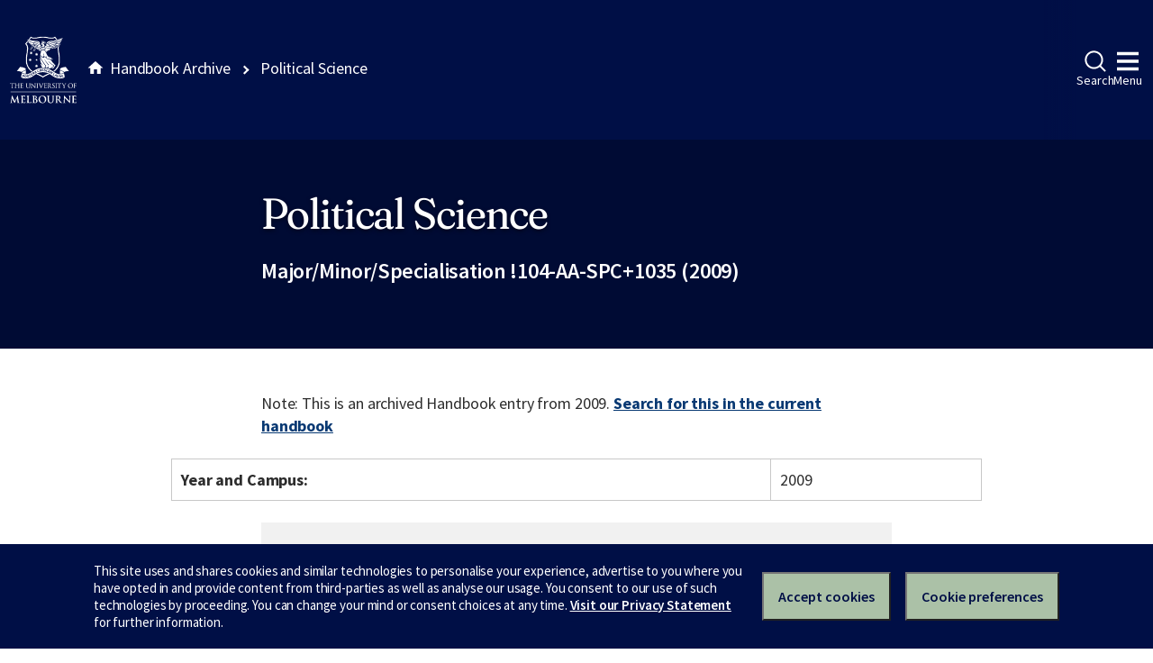

--- FILE ---
content_type: text/html
request_url: https://archive.handbook.unimelb.edu.au/view/2009/!104-aa-spc+1035/
body_size: 2119
content:
<!DOCTYPE html><html class="no-js" lang="en"><head><meta charset="utf-8" /><meta content="width=device-width, initial-scale=1.0" name="viewport" /><meta content="IE=edge" http-equiv="X-UA-Compatible" /><title>Political Science</title><!--[if lt IE 9]><script src="//oss.maxcdn.com/libs/html5shiv/3.7.0/html5shiv.js"></script><![endif]--><link href="//d2h9b02ioca40d.cloudfront.net/v14.6.0/uom.css" rel="stylesheet" /><link href="/styles.css" rel="stylesheet" /><script src="//d2h9b02ioca40d.cloudfront.net/v14.6.0/uom.js"></script></head><body><div class="uomcontent"><div class="page-inner"><ol class="page-local-history" itemscope="" itemtype="http://schema.org/BreadcrumbList"><li class="root" itemprop="itemListElement" itemscope="" itemtype="http://schema.org/ListItem"><a href="/" itemprop="item" title="Handbook Archive"><span itemprop="name">Handbook Archive</span></a><meta content="1" itemprop="position" /></li><li class="last" itemprop="itemListElement" itemscope="" itemtype="http://schema.org/ListItem"><a href="/view/2009/!104-aa-spc+1035/" itemprop="item" title="Political Science"><span itemprop="name">Political Science</span></a><meta content="2" itemprop="position" /></li></ol><div role="main"><header><h1>Political Science</h1><p>Major/Minor/Specialisation !104-AA-SPC+1035 (2009)</p></header><section><p class="alert-warning">Note: This is an archived Handbook entry from 2009. <a href="https://handbook.unimelb.edu.au/search?query=Political%20Science">Search for this in the current handbook</a></p>  <table> <tr> <th>Year and Campus:</th> <td>2009</td> </tr> </table> <div class="highlight-box"> <h4>Coordinator</h4>
<strong>Honours coordinator:</strong> <a href="http://www.ssps.unimelb.edu.au/about/staff/profiles/chesterman" target="_blank">Dr John Chesterman</a> <h4>Contact</h4>
<p><a href="http://www.arts.unimelb.edu.au/about/contact.html"><strong>Arts and Music Student Centre</strong></a><br><strong>Contact:</strong> <a href="mailto:http://arts-unimelb.custhelp.com">http://arts-unimelb.custhelp.com</a></p> </div> <table> <tr> <th>Overview:</th> <td>
<p>The prerequisites for entry to fourth-year honours in political science are completion of all the requirements for the BA, completion of a major in political science and an average grade over the second/third year subjects within the major equivalent to at least an H2A (75%).</p> <p><strong>Students undertaking pure honours in political science complete:</strong> </p> <ul>
<li>Political Science Thesis (37.5 points); and </li>
<li>Five honours subjects in political science (totalling 62.5 points), including <em>Social Science Research Seminar</em> </li>
</ul>
<strong>Students undertaking combined honours in political science complete:</strong> <br> <ul>
<li>Political Science Thesis (37.5 points); and </li>
<li>Two honours subjects in political science (totalling 25 points), including Social Science Research Seminar <em>;</em> and </li>
<li>Three honours subjects in the combining program (totalling 37.5 points). </li>
</ul> <p>or</p> <ul>
<li>Honours thesis in the combining program (37.5 points); and </li>
<li>Two honours subjects in the combining program (totalling 25 points); and </li>
<li>Three honours subjects in political science (totalling 37.5 points). </li>
</ul> </td> </tr> <tr> <th>Objectives:</th> <td>See course objectives</td> </tr> <tr> <th>Subject Options:</th> <td> <h4>Compulsory subject</h4>  <div> <div>Subject</div> <div>Study Period Commencement:</div> <div>Credit Points:</div> </div> <div> <div><a href="/view/2009/166-510">166-510 Political Science Thesis</a></div> <div>Semester 1, Semester 2</div> <div>37.50</div> </div>  <h4>Political Science Honours Elective Subjects</h4>  <div> <div>Subject</div> <div>Study Period Commencement:</div> <div>Credit Points:</div> </div> <div> <div><a href="/view/2009/166-558">166-558 Social Science Research Seminar</a></div> <div>Semester 1</div> <div>12.50</div> </div> <div> <div><a href="/view/2009/166-407">166-407 Contemporary Political and Social Theory</a></div> <div>Semester 1</div> <div>12.50</div> </div> <div> <div><a href="/view/2009/166-413">166-413 Communication and Governance</a></div> <div>Semester 1</div> <div>12.50</div> </div> <div> <div><a href="/view/2009/166-416">166-416 Justice, Democracy and Difference</a></div> <div>Semester 1</div> <div>12.50</div> </div> <div> <div><a href="/view/2009/166-418">166-418 Corruption in Today's World</a></div> <div>Semester 1</div> <div>12.50</div> </div> <div> <div><a href="/view/2009/166-444">166-444 The Emerging World (Dis)Order</a></div> <div>Semester 1</div> <div>12.50</div> </div> <div> <div><a href="/view/2009/166-498">166-498 Women in Global Politics</a></div> <div>Semester 1</div> <div>12.50</div> </div> <div> <div><a href="/view/2009/166-557">166-557 Europe and Asia: Competing Hegemons?</a></div> <div>Semester 1</div> <div>12.50</div> </div> <div> <div><a href="/view/2009/166-554">166-554 Social Research Design and Evaluation</a></div> <div>Semester 1</div> <div>12.50</div> </div> <div> <div><a href="/view/2009/166-497">166-497 A Postcolonial International Relations?</a></div> <div>Semester 2</div> <div>12.50</div> </div> <div> <div><a href="/view/2009/166-411">166-411 Australian Politics:Democracy &amp; Justice</a></div> <div>Semester 2</div> <div>12.50</div> </div> <div> <div><a href="/view/2009/166-499">166-499 Asia-Pacific: Zone of Conflict or Peace?</a></div> <div>Semester 2</div> <div>12.50</div> </div> <div> <div><a href="/view/2009/166-511">166-511 US Foreign Policy</a></div> <div>Semester 2</div> <div>12.50</div> </div> <div> <div><a href="/view/2009/166-442">166-442 Rights and Public Policy</a></div> <div>Semester 2</div> <div>12.50</div> </div> <div> <div><a href="/view/2009/166-531">166-531 Comparative Social Policy</a></div> <div>Semester 2</div> <div>12.50</div> </div> <div> <div><a href="/view/2009/166-541">166-541 Aspects of Post-Communism</a></div> <div>Semester 2</div> <div>12.50</div> </div> <div> <div><a href="/view/2009/166-544">166-544 The EU and Globalisation</a></div> <div>Semester 2</div> <div>12.50</div> </div> <div> <div><a href="/view/2009/166-547">166-547 Politics and Business in post-Mao China</a></div> <div>Semester 2</div> <div>12.50</div> </div> <div> <div><a href="/view/2009/166-480">166-480 Parliamentary Research Project</a></div> <div>Semester 2</div> <div>12.50</div> </div> <div> <div><a href="/view/2009/166-549">166-549 Business and Government</a></div> <div>Semester 2</div> <div>12.50</div> </div> <div> <div><a href="/view/2009/166-551">166-551 Governance &amp; International Institutions</a></div> <div>Semester 2</div> <div>12.50</div> </div> <div> <div><a href="/view/2009/110-553">110-553 Human Rights in Southeast Asia</a></div> <div>Semester 2</div> <div>12.50</div> </div> <div> <div><a href="/view/2009/166-548">166-548 International Political Economy</a></div> <div>Not offered in 2009</div> <div>12.50</div> </div>  </td> </tr> <tr> <th>Related Course(s):</th> <td>
<a href="/view/2009/104-AA">Bachelor of Arts (Degree with Honours)</a><br>
</td> </tr> </table>
<p>Download <a href="/pdfs/2009/!104-aa-spc+1035.pdf">PDF version</a>.</p></section></div></div></div></body></html>
